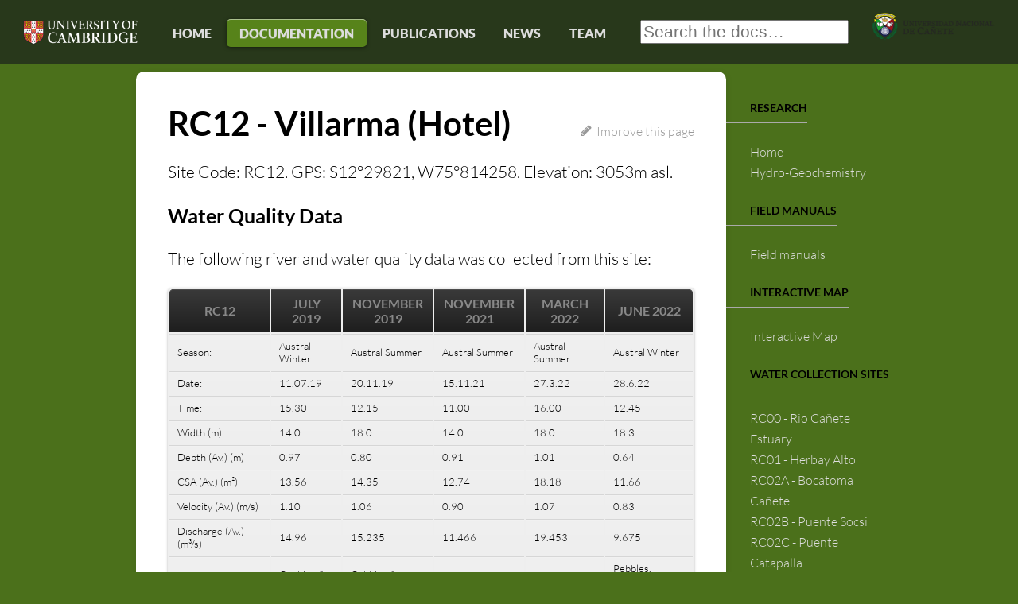

--- FILE ---
content_type: text/html; charset=utf-8
request_url: https://undc.ep.phy.cam.ac.uk/docs/RC12/
body_size: 6410
content:
<!DOCTYPE HTML>
<html lang="en-US">
<head>

  <!-- Google Tag Manager -->
  <script>(function(w,d,s,l,i){w[l]=w[l]||[];w[l].push({'gtm.start':
  new Date().getTime(),event:'gtm.js'});var f=d.getElementsByTagName(s)[0],
  j=d.createElement(s),dl=l!='dataLayer'?'&l='+l:'';j.async=true;j.src=
  'https://www.googletagmanager.com/gtm.js?id='+i+dl;f.parentNode.insertBefore(j,f);
  })(window,document,'script','dataLayer','GTM-WJT4LV2F');</script>
  <!-- End Google Tag Manager -->

  <meta charset="UTF-8">
  <meta name="viewport" content="width=device-width,initial-scale=1">
  <link type="application/atom+xml" rel="alternate" href="https://undc.ep.phy.cam.ac.uk/feed.xml" title="CavEP • Cavendish Environmental Physics" />
  <link type="application/atom+xml" rel="alternate" href="/feed/release.xml" title="Jekyll releases posts" />
  <link rel="alternate" type="application/atom+xml" title="Recent commits to Jekyll’s master branch" href="https://github.com/hvlepage/cavep-undc/commits/master.atom">
  <link rel="preload" href="/fonts/lato-v14-latin-300.woff2" as="font" type="font/woff2" crossorigin />
  <link rel="preload" href="/fonts/lato-v14-latin-700.woff2" as="font" type="font/woff2" crossorigin />
  <link rel="preload" href="/css/screen.css" as="style">
  <link rel="stylesheet" href="/css/screen.css">
  <link rel="icon" type="image/x-icon" href="/favicon.ico">
  <!-- Begin Jekyll SEO tag v2.8.0 -->
<title>RC12 - Villarma (Hotel) | CavEP • Cavendish Environmental Physics</title>
<meta name="generator" content="Jekyll v3.10.0" />
<meta property="og:title" content="RC12 - Villarma (Hotel)" />
<meta property="og:locale" content="en_US" />
<meta name="description" content="Monitoring and assessment of environmental resources" />
<meta property="og:description" content="Monitoring and assessment of environmental resources" />
<link rel="canonical" href="https://undc.ep.phy.cam.ac.uk/docs/RC12/" />
<meta property="og:url" content="https://undc.ep.phy.cam.ac.uk/docs/RC12/" />
<meta property="og:site_name" content="CavEP • Cavendish Environmental Physics" />
<meta property="og:image" content="https://undc.ep.phy.cam.ac.uk/img/logo-2x.png" />
<meta property="og:type" content="website" />
<meta name="twitter:card" content="summary_large_image" />
<meta property="twitter:image" content="https://undc.ep.phy.cam.ac.uk/img/logo-2x.png" />
<meta property="twitter:title" content="RC12 - Villarma (Hotel)" />
<script type="application/ld+json">
{"@context":"https://schema.org","@type":"WebPage","description":"Monitoring and assessment of environmental resources","headline":"RC12 - Villarma (Hotel)","image":"https://undc.ep.phy.cam.ac.uk/img/logo-2x.png","publisher":{"@type":"Organization","logo":{"@type":"ImageObject","url":"https://undc.ep.phy.cam.ac.uk/img/logo-2x.png"}},"url":"https://undc.ep.phy.cam.ac.uk/docs/RC12/"}</script>
<!-- End Jekyll SEO tag -->

  <!--[if lt IE 9]>
  <script src="/js/html5shiv.min.js"></script>
  <script src="/js/respond.min.js"></script>
  <![endif]-->
</head>


<body class="wrap">
  <!-- Google Tag Manager (noscript) -->
  <noscript><iframe src="https://www.googletagmanager.com/ns.html?id=GTM-WJT4LV2F"
  height="0" width="0" style="display:none;visibility:hidden"></iframe></noscript>
  <!-- End Google Tag Manager (noscript) -->


  <header>
  <div class="flexbox">
    <div class="center-on-mobiles">
      <h1>
        <a href="https://ep.phy.cam.ac.uk/" class="logo">
          <span class="sr-only">Jekyll</span>
          <img src="/img/cam-logo.png" width="144" height="31" alt="Cambridge Logo">
        </a>
      </h1>
    </div>
    <nav class="main-nav hide-on-mobiles">
      <ul>
  
  <li>
    <div id="menu-nav">
      <a href="/">Home</a>
    </div>
  </li>
  
  <li class="current">
    <div id="menu-nav">
      <a href="/docs/">Documentation</a>
    </div>
  </li>
  
  <li>
    <div id="menu-nav">
      <a href="/publications/">Publications</a>
    </div>
  </li>
  
  <li>
    <div id="menu-nav">
      <a href="/news/">News</a>
    </div>
  </li>
  
  <li>
    <div id="menu-nav">
      <a href="/team/">Team</a>
    </div>
  </li>
  
</ul>

    </nav>
    <div class="search hide-on-mobiles">
      <input type="text" id="docsearch-input" placeholder="Search the docs…">

    </div>
    <div class="meta hide-on-mobiles">
      <h1>
        <a href="https://www.undc.edu.pe/" class="logo">
          <span class="sr-only">Jekyll</span>
          <img src="/img/undc-logo2.png" width="156" height="50" alt="UNDC Logo">
        </a>
      </h1>
    </div>
  </div>
  <nav class="mobile-nav show-on-mobiles">
    <ul>
  
    <li>
      <a href="/">Home</a>
    </li>
  
    <li class="current">
      <a href="/docs/">Documentation</a>
    </li>
  
    <li>
      <a href="/publications/">Publications</a>
    </li>
  
    <li>
      <a href="/news/">News</a>
    </li>
  
    <li>
      <a href="/team/">Team</a>
    </li>
  
  <!-- <li>
    <a href="https://www.dropbox.com/home">Internal</a>
  </li> -->
</ul>

  </nav>
</header>


    <section class="docs">
    <div class="grid">

      <div class="docs-nav-mobile unit whole show-on-mobiles">
  <select onchange="if (this.value) window.location.href=this.value">
    <option value="">Navigate the docs…</option>
    
    <optgroup label="Research">
      
        
        <option value="/docs/">
          Home
        </option>
      
        
        <option value="">
          
        </option>
      
        
        <option value="/docs/hydro-geochemistry/">
          Hydro-Geochemistry
        </option>
      
    </optgroup>
    
    <optgroup label="Field Manuals">
      
        
        <option value="/docs/field-manuals/">
          Field manuals
        </option>
      
    </optgroup>
    
    <optgroup label="Interactive Map">
      
        
        <option value="/docs/observation-sites/">
          Interactive Map
        </option>
      
    </optgroup>
    
    <optgroup label="Water Collection Sites">
      
        
        <option value="/docs/RC00/">
          RC00 - Rio Cañete Estuary
        </option>
      
        
        <option value="/docs/RC01/">
          RC01 - Herbay Alto
        </option>
      
        
        <option value="/docs/RC02a/">
          RC02A - Bocatoma Cañete
        </option>
      
        
        <option value="/docs/RC02b/">
          RC02B - Puente Socsi
        </option>
      
        
        <option value="/docs/RC02c/">
          RC02C - Puente Catapalla
        </option>
      
        
        <option value="/docs/RC03/">
          RC03 - Llangaspalma
        </option>
      
        
        <option value="/docs/RC04/">
          RC04 - Below Huayllampi
        </option>
      
        
        <option value="/docs/RC05/">
          RC05 - Tambo
        </option>
      
        
        <option value="/docs/RC06/">
          RC06 - Below Calachota
        </option>
      
        
        <option value="/docs/RC07/">
          RC07 - Puente Auco
        </option>
      
        
        <option value="/docs/RC08/">
          RC08 - Puente Huayo
        </option>
      
        
        <option value="/docs/RC09/">
          RC09 - Below Tinco
        </option>
      
        
        <option value="/docs/RC10/">
          RC10 - Below Llapay HEP
        </option>
      
        
        <option value="/docs/RC11/">
          RC11 - Above Llapay HEP
        </option>
      
        
        <option value="/docs/RC12/">
          RC12 - Villarma (Hotel)
        </option>
      
        
        <option value="/docs/RC13/">
          RC13 - Puente Lloclla
        </option>
      
        
        <option value="/docs/RC14/">
          RC14 - Above Huancaya
        </option>
      
        
        <option value="/docs/RC15A/">
          RC15A - Puente Vilca
        </option>
      
        
        <option value="/docs/RC15B/">
          RC15B - Puente Yamomachay
        </option>
      
        
        <option value="/docs/RC15C/">
          RC15C - Baños del Inca
        </option>
      
        
        <option value="/docs/RC16/">
          RC16 - Above Tanta
        </option>
      
        
        <option value="/docs/RT01A/">
          RT01A - Lower Viñac
        </option>
      
        
        <option value="/docs/RT01B/">
          RT01B - Lower Middle Viñac (Below Viñac)
        </option>
      
        
        <option value="/docs/RT01C/">
          RT01C - Upper Middle Viñac
        </option>
      
        
        <option value="/docs/RT01D/">
          RT01D - Upper Viñac
        </option>
      
        
        <option value="/docs/RT01E/">
          RT01E - Upper Viñac (Source)
        </option>
      
        
        <option value="/docs/RT02A/">
          RT02A - Lower Lincha (Puente Huayllampi)
        </option>
      
        
        <option value="/docs/RT02B/">
          RT02B - Upper Lincha
        </option>
      
        
        <option value="/docs/RT03A/">
          RT03A - Lower Tupe (Catahuasi)
        </option>
      
        
        <option value="/docs/RT04A/">
          RT04A - Lower Allauca
        </option>
      
        
        <option value="/docs/RT04B/">
          RT04B - Upper Allauca
        </option>
      
        
        <option value="/docs/RT05A/">
          RT05A - Lower Colonia
        </option>
      
        
        <option value="/docs/RT06A/">
          RT06A - Lower Yauyos
        </option>
      
        
        <option value="/docs/RT06B/">
          RT06B - Upper Yauyos
        </option>
      
        
        <option value="/docs/RT07A/">
          RT07A - Lower Huantan
        </option>
      
        
        <option value="/docs/RT07B/">
          RT07B - Upper Huantan
        </option>
      
        
        <option value="/docs/RT08A/">
          RT08A - Lower Laraos
        </option>
      
        
        <option value="/docs/RT08B/">
          RT08B - Middle Laraos (Below Puente Union)
        </option>
      
        
        <option value="/docs/RT08C/">
          RT08C - Laraos manantial (spring)
        </option>
      
        
        <option value="/docs/RT09A/">
          RT09A1 - Lower Alis
        </option>
      
        
        <option value="/docs/RT09A2/">
          RT09A2 - Below Manantial
        </option>
      
        
        <option value="/docs/RT09AM/">
          RT09A2.M - Lower Alis (Manantial)
        </option>
      
        
        <option value="/docs/RT09B/">
          RT09B - Middle Alis (Above Puente Huancachi)
        </option>
      
        
        <option value="">
          
        </option>
      
        
        <option value="/docs/RT09Y/">
          RT09Y - Yauricocha (upper Alis valley)
        </option>
      
        
        <option value="/docs/RT09C/">
          RT09C - Upper Alis
        </option>
      
        
        <option value="/docs/RT09S1/">
          RT09S - Lower Sinhua (Alis tributary)
        </option>
      
        
        <option value="/docs/RT10A/">
          RT10A - Lower Miraflores
        </option>
      
        
        <option value="/docs/RT10B/">
          RT10B - Upper Miraflores
        </option>
      
        
        <option value="/docs/RT11A/">
          RT11A - Lower Vilca
        </option>
      
        
        <option value="/docs/RT11B/">
          RT11B - Upper Vilca
        </option>
      
    </optgroup>
    
    <optgroup label="Additional Camerones Collection Sites">
      
        
        <option value="/docs/RC02b/">
          RC02B - Puente Socsi
        </option>
      
        
        <option value="/docs/RC02c/">
          RC02C - Puente Catapalla
        </option>
      
    </optgroup>
    
    <optgroup label="Capillucas Dam Overview">
      
        
        <option value="/docs/RCane9-11/">
          RCane9-11
        </option>
      
    </optgroup>
    
  </select>
</div>


      <div class="unit four-fifths">
        <article>
          <div class="improve right hide-on-mobiles">
            <a data-proofer-ignore href="https://github.com/hvlepage/cavep-undc/edit/gh-pages/_docs/site-network/RC12.md"><i class="fa fa-pencil"></i> &nbsp;Improve this page</a>
          </div>
          <h1>RC12 - Villarma (Hotel)</h1>
          <style scoped="">
table {
  font-size: 13px;
}
</style>

<!-- <iframe width="100%" height="640" allowfullscreen style="border-style:none;" src="https://cavep-undc-hosting.netlify.com/sites/RC12/app-files/"></iframe> -->

<p>Site Code: RC12.  GPS: S12°29821, W75°814258. Elevation:
3053m asl.</p>

<h3 id="water-quality-data">Water Quality Data</h3>

<p>The following river and water quality data was collected from this site:</p>

<table>
  <thead>
    <tr>
      <th>RC12</th>
      <th>July 2019</th>
      <th>November 2019</th>
      <th>November 2021</th>
      <th>March 2022</th>
      <th>June 2022</th>
    </tr>
  </thead>
  <tbody>
    <tr>
      <td>Season:</td>
      <td>Austral Winter</td>
      <td>Austral Summer</td>
      <td>Austral Summer</td>
      <td>Austral Summer</td>
      <td>Austral Winter</td>
    </tr>
    <tr>
      <td>Date:</td>
      <td>11.07.19</td>
      <td>20.11.19</td>
      <td>15.11.21</td>
      <td>27.3.22</td>
      <td>28.6.22</td>
    </tr>
    <tr>
      <td>Time:</td>
      <td>15.30</td>
      <td>12.15</td>
      <td>11.00</td>
      <td>16.00</td>
      <td>12.45</td>
    </tr>
    <tr>
      <td>Width (m)</td>
      <td>14.0</td>
      <td>18.0</td>
      <td>14.0</td>
      <td>18.0</td>
      <td>18.3</td>
    </tr>
    <tr>
      <td>Depth (Av.) (m)</td>
      <td>0.97</td>
      <td>0.80</td>
      <td>0.91</td>
      <td>1.01</td>
      <td>0.64</td>
    </tr>
    <tr>
      <td>CSA (Av.) (m²)</td>
      <td>13.56</td>
      <td>14.35</td>
      <td>12.74</td>
      <td>18.18</td>
      <td>11.66</td>
    </tr>
    <tr>
      <td>Velocity (Av.) (m/s)</td>
      <td>1.10</td>
      <td>1.06</td>
      <td>0.90</td>
      <td>1.07</td>
      <td>0.83</td>
    </tr>
    <tr>
      <td>Discharge (Av.) (m³/s)</td>
      <td>14.96</td>
      <td>15.235</td>
      <td>11.466</td>
      <td>19.453</td>
      <td>9.675</td>
    </tr>
    <tr>
      <td>Riverbed sediment</td>
      <td>Cobbles &amp; Boulders</td>
      <td>Cobbles &amp; Boulders</td>
      <td>Mainly boulders</td>
      <td> </td>
      <td>Pebbles, cobbles &amp; boulders</td>
    </tr>
    <tr>
      <td>Temp. (Atmospheric) (°C)</td>
      <td>18</td>
      <td>24.5</td>
      <td>18</td>
      <td>14</td>
      <td>21</td>
    </tr>
    <tr>
      <td>Temp. (Water) (°C)</td>
      <td>11.48</td>
      <td>13.13</td>
      <td>12.95</td>
      <td>12.77</td>
      <td>12.00</td>
    </tr>
    <tr>
      <td>Atmospheric pressure (mbar)</td>
      <td>605</td>
      <td>708</td>
      <td> </td>
      <td>713</td>
      <td>604</td>
    </tr>
    <tr>
      <td>Dissolved oxygen (mg/l)</td>
      <td>5.07</td>
      <td>3.99</td>
      <td>6.67</td>
      <td>4.65</td>
      <td>7.37</td>
    </tr>
    <tr>
      <td>Dissolved oxygen (%)</td>
      <td>66.0</td>
      <td>64.1</td>
      <td>88.6</td>
      <td>74.9</td>
      <td>112.4</td>
    </tr>
    <tr>
      <td>pH</td>
      <td> </td>
      <td>8.67</td>
      <td>8.27</td>
      <td>8.61</td>
      <td>8.48</td>
    </tr>
    <tr>
      <td>Conductivity (µS/cm)</td>
      <td>525</td>
      <td>457</td>
      <td>602</td>
      <td>327</td>
      <td>541</td>
    </tr>
    <tr>
      <td>Total Dissolved Solids (ppm)</td>
      <td>263</td>
      <td>229</td>
      <td>301</td>
      <td>164</td>
      <td>271</td>
    </tr>
    <tr>
      <td>ORP (mV)</td>
      <td>347.1</td>
      <td>154.6</td>
      <td>166.7</td>
      <td>64.6</td>
      <td>161.7</td>
    </tr>
    <tr>
      <td>Turbidity</td>
      <td>Clear:</td>
      <td>Clear:</td>
      <td>Clear:</td>
      <td>Slightly milky: blue/green</td>
      <td>Clear: blue/grey</td>
    </tr>
    <tr>
      <td>Alkalinity (mg/l CaCO₃)</td>
      <td>167 (1.6N)</td>
      <td>-</td>
      <td>143 (1.6N)</td>
      <td>146 (1.6N)</td>
      <td>180 (1.6N)</td>
    </tr>
    <tr>
      <td>Alkalinity Tester (ppm CaCO₃)</td>
      <td>-</td>
      <td>-</td>
      <td>-</td>
      <td>133</td>
      <td>162</td>
    </tr>
  </tbody>
</table>

<h3 id="data-analysis">Data Analysis</h3>
<p>Discharge at this point along the Rio Cañete is in the range of 10-15cumecs, in other words, there is significant flow all year round at this site. The lower flow data recorded may therefore represent base flow at around 10cumecs. The rains from November to March should recharge the catchment, and raise discharge to a peak in March/April but equally sudden heavy rains in November could significantly increase the dischare ony single day. The data suggests that the rains had already arrived in the headwaters in November 2021 while in July 2019 significant rains earlier in the year were still reflected in the flow. The sample point lies just below the confluence with the Rio Alis which is major contributor to the discharge here.</p>

<p>At over 3000m asl the DO readings at RC12 are low but fall within the range to be expected. The DO levels are very similar for all sample times. Conductivity readings at this site range from 327-602 µS/cm. At the upper end, it is on the high side, but RC12 is located in the upper mid-catchment.</p>

<p>The pH readings of about 8.5 are as expected for a clean river and appropriate for most forms of aquatic life.</p>

<h3 id="site-description">Site Description</h3>
<p>Site RC12 lies in the Rio Cañete valley at 3032m asl in the arid temperate zone. It is just below the confluence with the Rio Alis at Tinco Alis. The valley at this point is narrow with a pronounced v-shaped profile and steep valley sides. River flow is year-round and fast at this point.</p>

<p>The level flood-plain lands are only cultivated to a limited extent. There is some limited pastoralism and subsistence production of maize and quinua but little else. The riverbanks and nearby fields are lined with Alders, broom (retama), tall thorn scrub and scattered Eucalyptus sp.</p>

<p>Above the narrow flood-plain valley sides are arid, supporting a xeric vegetation with increased woody shrubs and trees lining some of the more sheltered ravines. The north facing slope is rather more densely covered with shrubs and trees associated with the relictual pacific woodlands found a little higher up the valley. This site retains the typical avifauna of these elevations as outlined for sites RC10 and RC11.</p>

<p><img src="/assets/SiteDescriptions/RC12/RC12VilladeArma.jpg" alt="RC12 View upstream" />
Site RC12 - Study site location: in front of the Villa de Arma lodge, below the bridge.</p>

<p><img src="/assets/SiteDescriptions/RC12/RC12Site.jpg" alt="Site RC12 - the study site. (John Forrest)" />
Site RC12 - the study site.  (November 2019) (John Forrest)</p>

<p><img src="/assets/SiteDescriptions/RC12/RC12Viewupstream.jpg" alt="RC12 View upstream" />
Site RC12 - View upstream.  (November 2019) (John Forrest)</p>

<p><img src="/assets/SiteDescriptions/RC12/RC12Viewdownstream.jpg" alt="image" />
Site RC12 - View downstream.  (November 2019) (John Forrest)</p>



        </article>
      </div>

      <div class="unit one-fifth hide-on-mobiles">
  <aside>
    
      <h4>Research</h4>
      <ul>
        
          
          <li>
            <div id="menu-nav">
              <a href="/docs/">
                Home
              </a>
            </div>
          </li>
        
          
          <li>
            <div id="menu-nav">
              <a href="">
                
              </a>
            </div>
          </li>
        
          
          <li>
            <div id="menu-nav">
              <a href="/docs/hydro-geochemistry/">
                Hydro-Geochemistry
              </a>
            </div>
          </li>
        
      </ul>
    
      <h4>Field Manuals</h4>
      <ul>
        
          
          <li>
            <div id="menu-nav">
              <a href="/docs/field-manuals/">
                Field manuals
              </a>
            </div>
          </li>
        
      </ul>
    
      <h4>Interactive Map</h4>
      <ul>
        
          
          <li>
            <div id="menu-nav">
              <a href="/docs/observation-sites/">
                Interactive Map
              </a>
            </div>
          </li>
        
      </ul>
    
      <h4>Water Collection Sites</h4>
      <ul>
        
          
          <li>
            <div id="menu-nav">
              <a href="/docs/RC00/">
                RC00 - Rio Cañete Estuary
              </a>
            </div>
          </li>
        
          
          <li>
            <div id="menu-nav">
              <a href="/docs/RC01/">
                RC01 - Herbay Alto
              </a>
            </div>
          </li>
        
          
          <li>
            <div id="menu-nav">
              <a href="/docs/RC02a/">
                RC02A - Bocatoma Cañete
              </a>
            </div>
          </li>
        
          
          <li>
            <div id="menu-nav">
              <a href="/docs/RC02b/">
                RC02B - Puente Socsi
              </a>
            </div>
          </li>
        
          
          <li>
            <div id="menu-nav">
              <a href="/docs/RC02c/">
                RC02C - Puente Catapalla
              </a>
            </div>
          </li>
        
          
          <li>
            <div id="menu-nav">
              <a href="/docs/RC03/">
                RC03 - Llangaspalma
              </a>
            </div>
          </li>
        
          
          <li>
            <div id="menu-nav">
              <a href="/docs/RC04/">
                RC04 - Below Huayllampi
              </a>
            </div>
          </li>
        
          
          <li>
            <div id="menu-nav">
              <a href="/docs/RC05/">
                RC05 - Tambo
              </a>
            </div>
          </li>
        
          
          <li>
            <div id="menu-nav">
              <a href="/docs/RC06/">
                RC06 - Below Calachota
              </a>
            </div>
          </li>
        
          
          <li>
            <div id="menu-nav">
              <a href="/docs/RC07/">
                RC07 - Puente Auco
              </a>
            </div>
          </li>
        
          
          <li>
            <div id="menu-nav">
              <a href="/docs/RC08/">
                RC08 - Puente Huayo
              </a>
            </div>
          </li>
        
          
          <li>
            <div id="menu-nav">
              <a href="/docs/RC09/">
                RC09 - Below Tinco
              </a>
            </div>
          </li>
        
          
          <li>
            <div id="menu-nav">
              <a href="/docs/RC10/">
                RC10 - Below Llapay HEP
              </a>
            </div>
          </li>
        
          
          <li>
            <div id="menu-nav">
              <a href="/docs/RC11/">
                RC11 - Above Llapay HEP
              </a>
            </div>
          </li>
        
          
          <li class="current">
            <div id="menu-nav">
              <a href="/docs/RC12/">
                RC12 - Villarma (Hotel)
              </a>
            </div>
          </li>
        
          
          <li>
            <div id="menu-nav">
              <a href="/docs/RC13/">
                RC13 - Puente Lloclla
              </a>
            </div>
          </li>
        
          
          <li>
            <div id="menu-nav">
              <a href="/docs/RC14/">
                RC14 - Above Huancaya
              </a>
            </div>
          </li>
        
          
          <li>
            <div id="menu-nav">
              <a href="/docs/RC15A/">
                RC15A - Puente Vilca
              </a>
            </div>
          </li>
        
          
          <li>
            <div id="menu-nav">
              <a href="/docs/RC15B/">
                RC15B - Puente Yamomachay
              </a>
            </div>
          </li>
        
          
          <li>
            <div id="menu-nav">
              <a href="/docs/RC15C/">
                RC15C - Baños del Inca
              </a>
            </div>
          </li>
        
          
          <li>
            <div id="menu-nav">
              <a href="/docs/RC16/">
                RC16 - Above Tanta
              </a>
            </div>
          </li>
        
          
          <li>
            <div id="menu-nav">
              <a href="/docs/RT01A/">
                RT01A - Lower Viñac
              </a>
            </div>
          </li>
        
          
          <li>
            <div id="menu-nav">
              <a href="/docs/RT01B/">
                RT01B - Lower Middle Viñac (Below Viñac)
              </a>
            </div>
          </li>
        
          
          <li>
            <div id="menu-nav">
              <a href="/docs/RT01C/">
                RT01C - Upper Middle Viñac
              </a>
            </div>
          </li>
        
          
          <li>
            <div id="menu-nav">
              <a href="/docs/RT01D/">
                RT01D - Upper Viñac
              </a>
            </div>
          </li>
        
          
          <li>
            <div id="menu-nav">
              <a href="/docs/RT01E/">
                RT01E - Upper Viñac (Source)
              </a>
            </div>
          </li>
        
          
          <li>
            <div id="menu-nav">
              <a href="/docs/RT02A/">
                RT02A - Lower Lincha (Puente Huayllampi)
              </a>
            </div>
          </li>
        
          
          <li>
            <div id="menu-nav">
              <a href="/docs/RT02B/">
                RT02B - Upper Lincha
              </a>
            </div>
          </li>
        
          
          <li>
            <div id="menu-nav">
              <a href="/docs/RT03A/">
                RT03A - Lower Tupe (Catahuasi)
              </a>
            </div>
          </li>
        
          
          <li>
            <div id="menu-nav">
              <a href="/docs/RT04A/">
                RT04A - Lower Allauca
              </a>
            </div>
          </li>
        
          
          <li>
            <div id="menu-nav">
              <a href="/docs/RT04B/">
                RT04B - Upper Allauca
              </a>
            </div>
          </li>
        
          
          <li>
            <div id="menu-nav">
              <a href="/docs/RT05A/">
                RT05A - Lower Colonia
              </a>
            </div>
          </li>
        
          
          <li>
            <div id="menu-nav">
              <a href="/docs/RT06A/">
                RT06A - Lower Yauyos
              </a>
            </div>
          </li>
        
          
          <li>
            <div id="menu-nav">
              <a href="/docs/RT06B/">
                RT06B - Upper Yauyos
              </a>
            </div>
          </li>
        
          
          <li>
            <div id="menu-nav">
              <a href="/docs/RT07A/">
                RT07A - Lower Huantan
              </a>
            </div>
          </li>
        
          
          <li>
            <div id="menu-nav">
              <a href="/docs/RT07B/">
                RT07B - Upper Huantan
              </a>
            </div>
          </li>
        
          
          <li>
            <div id="menu-nav">
              <a href="/docs/RT08A/">
                RT08A - Lower Laraos
              </a>
            </div>
          </li>
        
          
          <li>
            <div id="menu-nav">
              <a href="/docs/RT08B/">
                RT08B - Middle Laraos (Below Puente Union)
              </a>
            </div>
          </li>
        
          
          <li>
            <div id="menu-nav">
              <a href="/docs/RT08C/">
                RT08C - Laraos manantial (spring)
              </a>
            </div>
          </li>
        
          
          <li>
            <div id="menu-nav">
              <a href="/docs/RT09A/">
                RT09A1 - Lower Alis
              </a>
            </div>
          </li>
        
          
          <li>
            <div id="menu-nav">
              <a href="/docs/RT09A2/">
                RT09A2 - Below Manantial
              </a>
            </div>
          </li>
        
          
          <li>
            <div id="menu-nav">
              <a href="/docs/RT09AM/">
                RT09A2.M - Lower Alis (Manantial)
              </a>
            </div>
          </li>
        
          
          <li>
            <div id="menu-nav">
              <a href="/docs/RT09B/">
                RT09B - Middle Alis (Above Puente Huancachi)
              </a>
            </div>
          </li>
        
          
          <li>
            <div id="menu-nav">
              <a href="">
                
              </a>
            </div>
          </li>
        
          
          <li>
            <div id="menu-nav">
              <a href="/docs/RT09Y/">
                RT09Y - Yauricocha (upper Alis valley)
              </a>
            </div>
          </li>
        
          
          <li>
            <div id="menu-nav">
              <a href="/docs/RT09C/">
                RT09C - Upper Alis
              </a>
            </div>
          </li>
        
          
          <li>
            <div id="menu-nav">
              <a href="/docs/RT09S1/">
                RT09S - Lower Sinhua (Alis tributary)
              </a>
            </div>
          </li>
        
          
          <li>
            <div id="menu-nav">
              <a href="/docs/RT10A/">
                RT10A - Lower Miraflores
              </a>
            </div>
          </li>
        
          
          <li>
            <div id="menu-nav">
              <a href="/docs/RT10B/">
                RT10B - Upper Miraflores
              </a>
            </div>
          </li>
        
          
          <li>
            <div id="menu-nav">
              <a href="/docs/RT11A/">
                RT11A - Lower Vilca
              </a>
            </div>
          </li>
        
          
          <li>
            <div id="menu-nav">
              <a href="/docs/RT11B/">
                RT11B - Upper Vilca
              </a>
            </div>
          </li>
        
      </ul>
    
      <h4>Additional Camerones Collection Sites</h4>
      <ul>
        
          
          <li>
            <div id="menu-nav">
              <a href="/docs/RC02b/">
                RC02B - Puente Socsi
              </a>
            </div>
          </li>
        
          
          <li>
            <div id="menu-nav">
              <a href="/docs/RC02c/">
                RC02C - Puente Catapalla
              </a>
            </div>
          </li>
        
      </ul>
    
      <h4>Capillucas Dam Overview</h4>
      <ul>
        
          
          <li>
            <div id="menu-nav">
              <a href="/docs/RCane9-11/">
                RCane9-11
              </a>
            </div>
          </li>
        
      </ul>
    
  </aside>
</div>


      <div class="clear"></div>

    </div>
  </section>


  <footer>
  <div class="grid">
    <div class="unit one-third center-on-mobiles">
      <p>The CavEP online platform is lovingly maintained our <a href="/team/">team of researchers</a>. </p>
      <p>The contents of this website are <br />&copy;&nbsp;2025 under the terms of the <br /><a href="/license/">CC&nbsp;BY-SA&nbsp;4.0&nbsp;License</a>.</p>
    </div>
    <div class="unit two-thirds align-right center-on-mobiles">
      <p>
        CavEP is a project lead by the<br/><br/>
        <a href="https://cam.ac.uk">
          <img src="/img/cam-logo.png" width="200" alt="Univesity of Cambridge">
        </a>
       </p>
    </div>
<!--     <div class="unit two-thirds align-right center-on-mobiles">
      <p>
          Proudly hosted by
          <a href="https://github.com">
            <img src="/img/footer-logo.png" width="80" alt="GitHub • Social coding">
          </a>
        </p>
    </div> -->
  </div>
</footer>

  <script>
  var anchorForId = function (id) {
    var anchor = document.createElement("a");
    anchor.className = "header-link";
    anchor.href      = "#" + id;
    anchor.innerHTML = "<span class=\"sr-only\">Permalink</span><i class=\"fa fa-link\"></i>";
    anchor.title = "Permalink";
    return anchor;
  };

  var linkifyAnchors = function (level, containingElement) {
    var headers = containingElement.getElementsByTagName("h" + level);
    for (var h = 0; h < headers.length; h++) {
      var header = headers[h];

      if (typeof header.id !== "undefined" && header.id !== "") {
        header.appendChild(anchorForId(header.id));
      }
    }
  };

  document.onreadystatechange = function () {
    if (this.readyState === "complete") {
      var contentBlock = document.getElementsByClassName("docs")[0] || document.getElementsByClassName("news")[0];
      if (!contentBlock) {
        return;
      }
      for (var level = 1; level <= 6; level++) {
        linkifyAnchors(level, contentBlock);
      }
    }
  };
</script>

  
</body>
</html>


--- FILE ---
content_type: text/css; charset=utf-8
request_url: https://undc.ep.phy.cam.ac.uk/css/screen.css
body_size: 12816
content:
/*! normalize.css v7.0.0 | MIT License | github.com/necolas/normalize.css */html{line-height:1.15;-ms-text-size-adjust:100%;-webkit-text-size-adjust:100%}body{margin:0}article,aside,footer,header,nav,section{display:block}h1{font-size:2em;margin:0.67em 0}figcaption,figure,main{display:block}figure{margin:1em 40px}hr{box-sizing:content-box;height:0;overflow:visible}pre{font-family:monospace, monospace;font-size:1em}a{background-color:transparent;-webkit-text-decoration-skip:objects}abbr[title]{border-bottom:none;text-decoration:underline;text-decoration:underline dotted}b,strong{font-weight:inherit}b,strong{font-weight:bolder}code,kbd,samp{font-family:monospace, monospace;font-size:1em}dfn{font-style:italic}mark{background-color:#ffffff;color:#000}small{font-size:80%}sub,sup{font-size:75%;line-height:0;position:relative;vertical-align:baseline}sub{bottom:-0.25em}sup{top:-0.5em}audio,video{display:inline-block}audio:not([controls]){display:none;height:0}img{border-style:none}svg:not(:root){overflow:hidden}button,input,optgroup,select,textarea{font-family:sans-serif;font-size:100%;line-height:1.15;margin:0}button,input{overflow:visible}button,select{text-transform:none}button,html [type="button"],[type="reset"],[type="submit"]{-webkit-appearance:button}button::-moz-focus-inner,[type="button"]::-moz-focus-inner,[type="reset"]::-moz-focus-inner,[type="submit"]::-moz-focus-inner{border-style:none;padding:0}button:-moz-focusring,[type="button"]:-moz-focusring,[type="reset"]:-moz-focusring,[type="submit"]:-moz-focusring{outline:1px dotted ButtonText}fieldset{padding:0.35em 0.75em 0.625em}legend{box-sizing:border-box;color:inherit;display:table;max-width:100%;padding:0;white-space:normal}progress{display:inline-block;vertical-align:baseline}textarea{overflow:auto}[type="checkbox"],[type="radio"]{box-sizing:border-box;padding:0}[type="number"]::-webkit-inner-spin-button,[type="number"]::-webkit-outer-spin-button{height:auto}[type="search"]{-webkit-appearance:textfield;outline-offset:-2px}[type="search"]::-webkit-search-cancel-button,[type="search"]::-webkit-search-decoration{-webkit-appearance:none}::-webkit-file-upload-button{-webkit-appearance:button;font:inherit}details,menu{display:block}summary{display:list-item}canvas{display:inline-block}template{display:none}[hidden]{display:none}.grid,.unit{-webkit-box-sizing:border-box;-moz-box-sizing:border-box;box-sizing:border-box}.grid{display:block;clear:both}.grid .unit{float:left;width:100%;padding:10px}.grid .unit:first-child{padding-left:20px}.grid .unit:last-child{padding-right:20px}.unit .unit:first-child{padding-left:0}.unit .unit:last-child{padding-right:0}.unit .grid:first-child>.unit{padding-top:0}.unit .grid:last-child>.unit{padding-bottom:0}.no-gutters .unit,.unit.no-gutters{padding:0 !important}.wrap .grid,.grid.wrap{max-width:978px;margin:0 auto}.grid .whole,.grid .w-1-1{width:100%}.grid .half,.grid .w-1-2{width:50%}.grid .one-third,.grid .w-1-3{width:33.3332%}.grid .two-thirds,.grid .w-2-3{width:66.6665%}.grid .one-quarter,.grid .one-fourth,.grid .w-1-4{width:25%}.grid .three-quarters,.grid .three-fourths,.grid .w-3-4{width:75%}.grid .one-fifth,.grid .w-1-5{width:20%}.grid .two-fifths,.grid .w-2-5{width:40%}.grid .three-fifths,.grid .w-3-5{width:60%}.grid .four-fifths,.grid .w-4-5{width:80%}.grid .golden-small,.grid .w-g-s{width:38.2716%}.grid .golden-large,.grid .w-g-l{width:61.7283%}.grid{*zoom:1}.grid:before,.grid:after{display:table;content:"";line-height:0}.grid:after{clear:both}.align-center{text-align:center}.align-left{text-align:left}.align-right{text-align:right}.pull-left{float:left}.pull-right{float:right}.unit img{max-width:100%;height:auto}@media screen and (max-width: 568px){.grid:not(.no-stacking-on-mobiles)>.unit{width:100% !important;padding-left:20px;padding-right:20px}.unit .grid .unit{padding-left:0px;padding-right:0px}.center-on-mobiles{text-align:center !important}.hide-on-mobiles{display:none !important}}@media screen and (min-width: 1180px){.wider .grid,.grid.wider{max-width:1180px;margin:0 auto}}.highlight .hll{background-color:#ffc}.highlight .c{color:#999;font-style:italic}.highlight .err{color:#ffffff}.highlight .g{color:#ffffff}.highlight .k{color:#f0e68c}.highlight .l{color:#ffffff}.highlight .n{color:#ffffff}.highlight .o{color:#ffffff}.highlight .x{color:#ffffff}.highlight .p{color:#98b9ef}.highlight .cm{color:#87ceeb}.highlight .cp{color:#cd5c5c}.highlight .c1{color:#87ceeb}.highlight .cs{color:#87ceeb}.highlight .gd{color:#ce342c}.highlight .ge{color:#c000c0;text-decoration:underline}.highlight .gr{color:#c0c0c0;font-weight:bold;background-color:#c00000}.highlight .gh{color:#cd5c5c}.highlight .gi{color:#27b42c}.highlight span.go{color:#add8e6;font-weight:bold;background-color:#4d4d4d}.highlight .gp{color:#ffffff}.highlight .gs{color:#ffffff}.highlight .gu{color:#cd5c5c}.highlight .gt{color:#c0c0c0;font-weight:bold;background-color:#c00000}.highlight .kc{color:#f0e68c}.highlight .kd{color:#f0e68c}.highlight .kn{color:#f0e68c}.highlight .kp{color:#f0e68c}.highlight .kr{color:#f0e68c}.highlight .kt{color:#bdb76b}.highlight .ld{color:#ffffff}.highlight .m{color:#ffffff}.highlight .s{color:#ffffff}.highlight .na{color:#ffffff}.highlight .nb{color:#ffffff}.highlight .nc{color:#ffffff}.highlight .no{color:#ffa0a0}.highlight .nd{color:#ffffff}.highlight .ni{color:#ffdead}.highlight .ne{color:#ffffff}.highlight .nf{color:#ffffff}.highlight .nl{color:#ffffff}.highlight .nn{color:#ffffff}.highlight .nx{color:#ffffff}.highlight .py{color:#ffffff}.highlight .nt{color:#f0e68c}.highlight .nv{color:#88d472}.highlight .ow{color:#ffffff}.highlight .w{color:#ffffff}.highlight .mf{color:#ffffff}.highlight .mh{color:#ffffff}.highlight .mi{color:#ffffff}.highlight .mo{color:#ffffff}.highlight .sb{color:#ffffff}.highlight .sc{color:#ffffff}.highlight .sd{color:#ffffff}.highlight .s2{color:#ffffff}.highlight .se{color:#ffffff}.highlight .sh{color:#ffffff}.highlight .si{color:#ffffff}.highlight .sx{color:#ffffff}.highlight .sr{color:#ffffff}.highlight .s1{color:#ffffff}.highlight .ss{color:#ffffff}.highlight .bp{color:#ffffff}.highlight .vc{color:#98fb98}.highlight .vg{color:#98fb98}.highlight .vi{color:#98fb98}.highlight .il{color:#ffffff}.highlight .bash .nv{user-select:none}@font-face{font-family:'FontAwesome';src:url("../fonts/FontAwesome.eot?9h6hxj");src:url("../fonts/FontAwesome.eot?9h6hxj#iefix") format("embedded-opentype"),url("../fonts/FontAwesome.woff?9h6hxj") format("woff"),url("../fonts/FontAwesome.ttf?9h6hxj") format("truetype"),url("../fonts/FontAwesome.svg?9h6hxj#FontAwesome") format("svg");font-weight:normal;font-style:normal}.fa{display:inline-block;font:normal normal normal 14px/1 FontAwesome;font-size:inherit;text-rendering:auto;-webkit-font-smoothing:antialiased;-moz-osx-font-smoothing:grayscale}.fa-link:before{content:"\f0c1"}.fa-pencil:before{content:"\f040"}@font-face{font-family:'Lato';font-style:normal;font-weight:300;src:local("Lato Light"),local("Lato-Light"),url("../fonts/lato-v14-latin-300.woff2") format("woff2"),url("../fonts/lato-v14-latin-300.woff") format("woff");font-display:swap}@font-face{font-family:'Lato';font-style:italic;font-weight:300;src:local("Lato Light Italic"),local("Lato-LightItalic"),url("../fonts/lato-v14-latin-300italic.woff2") format("woff2"),url("../fonts/lato-v14-latin-300italic.woff") format("woff");font-display:swap}@font-face{font-family:'Lato';font-style:normal;font-weight:400;src:local("Lato Regular"),local("Lato-Regular"),url("../fonts/lato-v14-latin-regular.woff2") format("woff2"),url("../fonts/lato-v14-latin-regular.woff") format("woff");font-display:swap}@font-face{font-family:'Lato';font-style:italic;font-weight:400;src:local("Lato Italic"),local("Lato-Italic"),url("../fonts/lato-v14-latin-italic.woff2") format("woff2"),url("../fonts/lato-v14-latin-italic.woff") format("woff");font-display:swap}@font-face{font-family:'Lato';font-style:normal;font-weight:700;src:local("Lato Bold"),local("Lato-Bold"),url("../fonts/lato-v14-latin-700.woff2") format("woff2"),url("../fonts/lato-v14-latin-700.woff") format("woff");font-display:swap}@font-face{font-family:'Lato';font-style:italic;font-weight:700;src:local("Lato Bold Italic"),local("Lato-BoldItalic"),url("../fonts/lato-v14-latin-700italic.woff2") format("woff2"),url("../fonts/lato-v14-latin-700italic.woff") format("woff");font-display:swap}@font-face{font-family:'Lato';font-style:normal;font-weight:900;src:local("Lato Black"),local("Lato-Black"),url("../fonts/lato-v14-latin-900.woff2") format("woff2"),url("../fonts/lato-v14-latin-900.woff") format("woff");font-display:swap}@font-face{font-family:'Lato';font-style:italic;font-weight:900;src:local("Lato Black Italic"),local("Lato-BlackItalic"),url("../fonts/lato-v14-latin-900italic.woff2") format("woff2"),url("../fonts/lato-v14-latin-900italic.woff") format("woff");font-display:swap}.searchbox{display:inline-block;position:relative;width:200px;height:32px !important;padding-top:1px;white-space:nowrap;box-sizing:border-box;visibility:visible !important}.searchbox .algolia-autocomplete{display:block;width:100%;height:100%}.searchbox__wrapper{width:100%;height:100%;z-index:999;position:relative}.searchbox__input{display:inline-block;box-sizing:border-box;transition:box-shadow 0.4s ease, background 0.4s ease;border:0;border-radius:16px;box-shadow:inset 0 0 0 1px #cccccc;background:#ffffff !important;padding:0;padding-right:26px;padding-left:32px;width:100%;height:100%;vertical-align:middle;white-space:normal;font-size:12px;appearance:none}.searchbox__input::-webkit-search-decoration,.searchbox__input::-webkit-search-cancel-button,.searchbox__input::-webkit-search-results-button,.searchbox__input::-webkit-search-results-decoration{display:none}.searchbox__input:hover{box-shadow:inset 0 0 0 1px #b3b3b3}.searchbox__input:focus,.searchbox__input:active{outline:0;box-shadow:inset 0 0 0 1px #aaaaaa;background:#ffffff}.searchbox__input::placeholder{color:#aaaaaa}.searchbox__submit{position:absolute;top:0;margin:0;border:0;border-radius:16px 0 0 16px;background-color:rgba(69,142,225,0);padding:0;width:32px;height:100%;vertical-align:middle;text-align:center;font-size:inherit;user-select:none;right:inherit;left:0}.searchbox__submit::before{display:inline-block;margin-right:-4px;height:100%;vertical-align:middle;content:''}.searchbox__submit:hover,.searchbox__submit:active{cursor:pointer}.searchbox__submit:focus{outline:0}.searchbox__submit svg{width:14px;height:14px;vertical-align:middle;fill:#6d7e96}.searchbox__reset{display:block;position:absolute;top:8px;right:8px;margin:0;border:0;background:none;cursor:pointer;padding:0;font-size:inherit;user-select:none;fill:rgba(0,0,0,0.5)}.searchbox__reset.hide{display:none}.searchbox__reset:focus{outline:0}.searchbox__reset svg{display:block;margin:4px;width:8px;height:8px}.searchbox__input:valid ~ .searchbox__reset{display:block;animation-name:sbx-reset-in;animation-duration:0.15s}@keyframes sbx-reset-in{0%{transform:translate3d(-20%, 0, 0);opacity:0}100%{transform:none;opacity:1}}.algolia-autocomplete.algolia-autocomplete-right .ds-dropdown-menu{right:0 !important;left:inherit !important}.algolia-autocomplete.algolia-autocomplete-right .ds-dropdown-menu:before{right:48px}.algolia-autocomplete.algolia-autocomplete-left .ds-dropdown-menu{left:0 !important;right:inherit !important}.algolia-autocomplete.algolia-autocomplete-left .ds-dropdown-menu:before{left:48px}.algolia-autocomplete .ds-dropdown-menu{position:relative;top:-6px;border-radius:4px;margin:6px 0 0;padding:0;text-align:left;height:auto;position:relative;background:transparent;border:none;z-index:999;max-width:600px;min-width:500px;box-shadow:0 1px 0 0 rgba(0,0,0,0.2),0 2px 3px 0 rgba(0,0,0,0.1)}.algolia-autocomplete .ds-dropdown-menu:before{display:block;position:absolute;content:'';width:14px;height:14px;background:#fff;z-index:1000;top:-7px;border-top:1px solid #d9d9d9;border-right:1px solid #d9d9d9;transform:rotate(-45deg);border-radius:2px}.algolia-autocomplete .ds-dropdown-menu .ds-suggestions{position:relative;z-index:1000;margin-top:8px}.algolia-autocomplete .ds-dropdown-menu .ds-suggestions a:hover{text-decoration:none}.algolia-autocomplete .ds-dropdown-menu .ds-suggestion{cursor:pointer}.algolia-autocomplete .ds-dropdown-menu .ds-suggestion.ds-cursor .algolia-docsearch-suggestion.suggestion-layout-simple{background-color:rgba(69,142,225,0.05)}.algolia-autocomplete .ds-dropdown-menu .ds-suggestion.ds-cursor .algolia-docsearch-suggestion:not(.suggestion-layout-simple) .algolia-docsearch-suggestion--content{background-color:rgba(69,142,225,0.05)}.algolia-autocomplete .ds-dropdown-menu [class^='ds-dataset-']{position:relative;border:solid 1px #d9d9d9;background:#fff;border-radius:4px;overflow:auto;padding:0 8px 8px}.algolia-autocomplete .ds-dropdown-menu *{box-sizing:border-box}.algolia-autocomplete .algolia-docsearch-suggestion{display:block;position:relative;padding:0 8px;background:#fff;color:#02060c;overflow:hidden}.algolia-autocomplete .algolia-docsearch-suggestion--highlight{color:#174d8c;background:rgba(143,187,237,0.1);padding:0.1em 0.05em}.algolia-autocomplete .algolia-docsearch-suggestion--category-header .algolia-docsearch-suggestion--category-header-lvl0 .algolia-docsearch-suggestion--highlight,.algolia-autocomplete .algolia-docsearch-suggestion--category-header .algolia-docsearch-suggestion--category-header-lvl1 .algolia-docsearch-suggestion--highlight{padding:0 0 1px;background:inherit;box-shadow:inset 0 -2px 0 0 rgba(69,142,225,0.8);color:inherit}.algolia-autocomplete .algolia-docsearch-suggestion--text .algolia-docsearch-suggestion--highlight{padding:0 0 1px;background:inherit;box-shadow:inset 0 -2px 0 0 rgba(69,142,225,0.8);color:inherit}.algolia-autocomplete .algolia-docsearch-suggestion--content{display:block;float:right;width:70%;position:relative;padding:5.33333px 0 5.33333px 10.66667px;cursor:pointer}.algolia-autocomplete .algolia-docsearch-suggestion--content:before{content:'';position:absolute;display:block;top:0;height:100%;width:1px;background:#ddd;left:-1px}.algolia-autocomplete .algolia-docsearch-suggestion--category-header{position:relative;border-bottom:1px solid #ddd;display:none;margin-top:8px;padding:4px 0;font-size:1em;color:#33363d}.algolia-autocomplete .algolia-docsearch-suggestion--wrapper{width:100%;float:left;padding:8px 0 0 0}.algolia-autocomplete .algolia-docsearch-suggestion--subcategory-column{float:left;width:30%;padding-left:0;text-align:right;position:relative;padding:5.33333px 10.66667px;color:#a4a7ae;font-size:0.9em;word-wrap:break-word}.algolia-autocomplete .algolia-docsearch-suggestion--subcategory-column:before{content:'';position:absolute;display:block;top:0;height:100%;width:1px;background:#ddd;right:0}.algolia-autocomplete .algolia-docsearch-suggestion--subcategory-inline{display:none}.algolia-autocomplete .algolia-docsearch-suggestion--title{margin-bottom:4px;color:#02060c;font-size:0.9em;font-weight:bold}.algolia-autocomplete .algolia-docsearch-suggestion--text{display:block;line-height:1.2em;font-size:0.85em;color:#63676d}.algolia-autocomplete .algolia-docsearch-suggestion--no-results{width:100%;padding:8px 0;text-align:center;font-size:1.2em}.algolia-autocomplete .algolia-docsearch-suggestion--no-results::before{display:none}.algolia-autocomplete .algolia-docsearch-suggestion code{padding:1px 5px;font-size:90%;border:none;color:#222222;background-color:#ebebeb;border-radius:3px;font-family:Menlo, Monaco, Consolas, 'Courier New', monospace}.algolia-autocomplete .algolia-docsearch-suggestion code .algolia-docsearch-suggestion--highlight{background:none}.algolia-autocomplete .algolia-docsearch-suggestion.algolia-docsearch-suggestion__main .algolia-docsearch-suggestion--category-header{display:block}.algolia-autocomplete .algolia-docsearch-suggestion.algolia-docsearch-suggestion__secondary{display:block}@media all and (min-width: 768px){.algolia-autocomplete .algolia-docsearch-suggestion .algolia-docsearch-suggestion--subcategory-column{display:block}}@media all and (max-width: 768px){.algolia-autocomplete .algolia-docsearch-suggestion .algolia-docsearch-suggestion--subcategory-column{display:inline-block;width:auto;text-align:left;float:left;padding:0;color:#02060c;font-size:0.9em;font-weight:bold;text-align:left;opacity:0.5}.algolia-autocomplete .algolia-docsearch-suggestion .algolia-docsearch-suggestion--subcategory-column:before{display:none}.algolia-autocomplete .algolia-docsearch-suggestion .algolia-docsearch-suggestion--subcategory-column:after{content:'|'}.algolia-autocomplete .algolia-docsearch-suggestion .algolia-docsearch-suggestion--content{display:inline-block;width:auto;text-align:left;float:left;padding:0}.algolia-autocomplete .algolia-docsearch-suggestion .algolia-docsearch-suggestion--content:before{display:none}}.algolia-autocomplete .suggestion-layout-simple.algolia-docsearch-suggestion{border-bottom:solid 1px #eee;padding:8px;margin:0}.algolia-autocomplete .suggestion-layout-simple .algolia-docsearch-suggestion--content{width:100%;padding:0}.algolia-autocomplete .suggestion-layout-simple .algolia-docsearch-suggestion--content::before{display:none}.algolia-autocomplete .suggestion-layout-simple .algolia-docsearch-suggestion--category-header{margin:0;padding:0;display:block;width:100%;border:none}.algolia-autocomplete .suggestion-layout-simple .algolia-docsearch-suggestion--category-header-lvl0{opacity:0.6;font-size:0.85em}.algolia-autocomplete .suggestion-layout-simple .algolia-docsearch-suggestion--category-header-lvl1{opacity:0.6;font-size:0.85em}.algolia-autocomplete .suggestion-layout-simple .algolia-docsearch-suggestion--category-header-lvl1::before{background-image:url('data:image/svg+xml;utf8,<svg width="10" height="10" viewBox="0 0 20 38" xmlns="http://www.w3.org/2000/svg"><path d="M1.49 4.31l14 16.126.002-2.624-14 16.074-1.314 1.51 3.017 2.626 1.313-1.508 14-16.075 1.142-1.313-1.14-1.313-14-16.125L3.2.18.18 2.8l1.31 1.51z" fill-rule="evenodd" fill="%231D3657" /></svg>');content:'';width:10px;height:10px;display:inline-block}.algolia-autocomplete .suggestion-layout-simple .algolia-docsearch-suggestion--wrapper{width:100%;float:left;margin:0;padding:0}.algolia-autocomplete .suggestion-layout-simple .algolia-docsearch-suggestion--duplicate-content,.algolia-autocomplete .suggestion-layout-simple .algolia-docsearch-suggestion--subcategory-inline{display:none !important}.algolia-autocomplete .suggestion-layout-simple .algolia-docsearch-suggestion--title{margin:0;color:#458ee1;font-size:0.9em;font-weight:normal}.algolia-autocomplete .suggestion-layout-simple .algolia-docsearch-suggestion--title::before{content:'#';font-weight:bold;color:#458ee1;display:inline-block}.algolia-autocomplete .suggestion-layout-simple .algolia-docsearch-suggestion--text{margin:4px 0 0;display:block;line-height:1.4em;padding:5.33333px 8px;background:#f8f8f8;font-size:0.85em;opacity:0.8}.algolia-autocomplete .suggestion-layout-simple .algolia-docsearch-suggestion--text .algolia-docsearch-suggestion--highlight{color:#3f4145;font-weight:bold;box-shadow:none}.algolia-autocomplete .algolia-docsearch-footer{width:134px;height:20px;z-index:2000;margin-top:10.66667px;float:right;font-size:0;line-height:0}.algolia-autocomplete .algolia-docsearch-footer--logo{background-image:url("data:image/svg+xml,%3Csvg width='168' height='24' xmlns='http://www.w3.org/2000/svg'%3E%3Cg fill='none' fill-rule='evenodd'%3E%3Cpath d='M78.988.938h16.594a2.968 2.968 0 0 1 2.966 2.966V20.5a2.967 2.967 0 0 1-2.966 2.964H78.988a2.967 2.967 0 0 1-2.966-2.964V3.897A2.961 2.961 0 0 1 78.988.938zm41.937 17.866c-4.386.02-4.386-3.54-4.386-4.106l-.007-13.336 2.675-.424v13.254c0 .322 0 2.358 1.718 2.364v2.248zm-10.846-2.18c.821 0 1.43-.047 1.855-.129v-2.719a6.334 6.334 0 0 0-1.574-.199c-.295 0-.596.021-.897.069a2.699 2.699 0 0 0-.814.24c-.24.116-.439.28-.582.491-.15.212-.219.335-.219.656 0 .628.219.991.616 1.23s.938.362 1.615.362zm-.233-9.7c.883 0 1.629.109 2.231.328.602.218 1.088.525 1.444.915.363.396.609.922.76 1.483.157.56.232 1.175.232 1.85v6.874c-.41.089-1.034.19-1.868.314-.834.123-1.772.185-2.813.185-.69 0-1.327-.069-1.895-.198a4.001 4.001 0 0 1-1.471-.636 3.085 3.085 0 0 1-.951-1.134c-.226-.465-.343-1.12-.343-1.803 0-.656.13-1.073.384-1.525.26-.45.608-.819 1.047-1.106.445-.287.95-.492 1.532-.615a8.8 8.8 0 0 1 1.82-.185 8.404 8.404 0 0 1 1.972.24v-.438c0-.307-.035-.6-.11-.874a1.88 1.88 0 0 0-.384-.73 1.784 1.784 0 0 0-.724-.493 3.164 3.164 0 0 0-1.143-.205c-.616 0-1.177.075-1.69.164a7.735 7.735 0 0 0-1.26.307l-.321-2.192c.335-.117.834-.233 1.478-.349a10.98 10.98 0 0 1 2.073-.178zm52.842 9.626c.822 0 1.43-.048 1.854-.13V13.7a6.347 6.347 0 0 0-1.574-.199c-.294 0-.595.021-.896.069a2.7 2.7 0 0 0-.814.24 1.46 1.46 0 0 0-.582.491c-.15.212-.218.335-.218.656 0 .628.218.991.615 1.23.404.245.938.362 1.615.362zm-.226-9.694c.883 0 1.629.108 2.231.327.602.219 1.088.526 1.444.915.355.39.609.923.759 1.483.158.56.233 1.175.233 1.852v6.873c-.41.088-1.034.19-1.868.314-.834.123-1.772.184-2.813.184-.69 0-1.327-.068-1.895-.198a4.001 4.001 0 0 1-1.471-.635 3.085 3.085 0 0 1-.951-1.134c-.226-.465-.343-1.12-.343-1.804 0-.656.13-1.073.384-1.524.26-.45.608-.82 1.047-1.107.445-.286.95-.491 1.532-.614a8.803 8.803 0 0 1 2.751-.13c.329.034.671.096 1.04.185v-.437a3.3 3.3 0 0 0-.109-.875 1.873 1.873 0 0 0-.384-.731 1.784 1.784 0 0 0-.724-.492 3.165 3.165 0 0 0-1.143-.205c-.616 0-1.177.075-1.69.164-.514.089-.938.191-1.26.307l-.321-2.193c.335-.116.834-.232 1.478-.348a11.633 11.633 0 0 1 2.073-.177zm-8.034-1.271a1.626 1.626 0 0 1-1.628-1.62c0-.895.725-1.62 1.628-1.62.904 0 1.63.725 1.63 1.62 0 .895-.733 1.62-1.63 1.62zm1.348 13.22h-2.689V7.27l2.69-.423v11.956zm-4.714 0c-4.386.02-4.386-3.54-4.386-4.107l-.008-13.336 2.676-.424v13.254c0 .322 0 2.358 1.718 2.364v2.248zm-8.698-5.903c0-1.156-.253-2.119-.746-2.788-.493-.677-1.183-1.01-2.067-1.01-.882 0-1.574.333-2.065 1.01-.493.676-.733 1.632-.733 2.788 0 1.168.246 1.953.74 2.63.492.683 1.183 1.018 2.066 1.018.882 0 1.574-.342 2.067-1.019.492-.683.738-1.46.738-2.63zm2.737-.007c0 .902-.13 1.584-.397 2.33a5.52 5.52 0 0 1-1.128 1.906 4.986 4.986 0 0 1-1.752 1.223c-.685.286-1.739.45-2.265.45-.528-.006-1.574-.157-2.252-.45a5.096 5.096 0 0 1-1.744-1.223c-.487-.527-.863-1.162-1.137-1.906a6.345 6.345 0 0 1-.41-2.33c0-.902.123-1.77.397-2.508a5.554 5.554 0 0 1 1.15-1.892 5.133 5.133 0 0 1 1.75-1.216c.679-.287 1.425-.423 2.232-.423.808 0 1.553.142 2.237.423.685.286 1.274.69 1.753 1.216a5.644 5.644 0 0 1 1.135 1.892c.287.738.431 1.606.431 2.508zm-20.138 0c0 1.12.246 2.363.738 2.882.493.52 1.13.78 1.91.78.424 0 .828-.062 1.204-.178.377-.116.677-.253.917-.417V9.33a10.476 10.476 0 0 0-1.766-.226c-.971-.028-1.71.37-2.23 1.004-.513.636-.773 1.75-.773 2.788zm7.438 5.274c0 1.824-.466 3.156-1.404 4.004-.936.846-2.367 1.27-4.296 1.27-.705 0-2.17-.137-3.34-.396l.431-2.118c.98.205 2.272.26 2.95.26 1.074 0 1.84-.219 2.299-.656.459-.437.684-1.086.684-1.948v-.437a8.07 8.07 0 0 1-1.047.397c-.43.13-.93.198-1.492.198-.739 0-1.41-.116-2.018-.349a4.206 4.206 0 0 1-1.567-1.025c-.431-.45-.774-1.017-1.013-1.694-.24-.677-.363-1.885-.363-2.773 0-.834.13-1.88.384-2.577.26-.696.629-1.298 1.129-1.796.493-.498 1.095-.881 1.8-1.162a6.605 6.605 0 0 1 2.428-.457c.87 0 1.67.109 2.45.24.78.129 1.444.265 1.985.415V18.17z' fill='%235468FF'/%3E%3Cpath d='M6.972 6.677v1.627c-.712-.446-1.52-.67-2.425-.67-.585 0-1.045.13-1.38.391a1.24 1.24 0 0 0-.502 1.03c0 .425.164.765.494 1.02.33.256.835.532 1.516.83.447.192.795.356 1.045.495.25.138.537.332.862.582.324.25.563.548.718.894.154.345.23.741.23 1.188 0 .947-.334 1.691-1.004 2.234-.67.542-1.537.814-2.601.814-1.18 0-2.16-.229-2.936-.686v-1.708c.84.628 1.814.942 2.92.942.585 0 1.048-.136 1.388-.407.34-.271.51-.646.51-1.125 0-.287-.1-.55-.302-.79-.203-.24-.42-.42-.655-.542-.234-.123-.585-.29-1.053-.503-.276-.127-.47-.218-.582-.271a13.67 13.67 0 0 1-.55-.287 4.275 4.275 0 0 1-.567-.351 6.92 6.92 0 0 1-.455-.4c-.18-.17-.31-.34-.39-.51-.08-.17-.155-.37-.224-.598a2.553 2.553 0 0 1-.104-.742c0-.915.333-1.638.998-2.17.664-.532 1.523-.798 2.576-.798.968 0 1.793.17 2.473.51zm7.468 5.696v-.287c-.022-.607-.187-1.088-.495-1.444-.309-.357-.75-.535-1.324-.535-.532 0-.99.194-1.373.583-.382.388-.622.949-.717 1.683h3.909zm1.005 2.792v1.404c-.596.34-1.383.51-2.362.51-1.255 0-2.255-.377-3-1.132-.744-.755-1.116-1.744-1.116-2.968 0-1.297.34-2.316 1.021-3.055.68-.74 1.548-1.11 2.6-1.11 1.033 0 1.852.323 2.458.966.606.644.91 1.572.91 2.784 0 .33-.033.676-.096 1.038h-5.314c.107.702.405 1.239.894 1.611.49.372 1.106.558 1.85.558.862 0 1.58-.202 2.155-.606zm6.605-1.77h-1.212c-.596 0-1.045.116-1.349.35-.303.234-.454.532-.454.894 0 .372.117.664.35.877.235.213.575.32 1.022.32.51 0 .912-.142 1.204-.424.293-.281.44-.651.44-1.108v-.91zm-4.068-2.554V9.325c.627-.361 1.457-.542 2.489-.542 2.116 0 3.175 1.026 3.175 3.08V17h-1.548v-.957c-.415.68-1.143 1.02-2.186 1.02-.766 0-1.38-.22-1.843-.661-.462-.442-.694-1.003-.694-1.684 0-.776.293-1.38.878-1.81.585-.431 1.404-.647 2.457-.647h1.34V11.8c0-.554-.133-.971-.399-1.253-.266-.282-.707-.423-1.324-.423a4.07 4.07 0 0 0-2.345.718zm9.333-1.93v1.42c.394-1 1.101-1.5 2.123-1.5.148 0 .313.016.494.048v1.531a1.885 1.885 0 0 0-.75-.143c-.542 0-.989.24-1.34.718-.351.479-.527 1.048-.527 1.707V17h-1.563V8.91h1.563zm5.01 4.084c.022.82.272 1.492.75 2.019.479.526 1.15.79 2.01.79.639 0 1.235-.176 1.788-.527v1.404c-.521.319-1.186.479-1.995.479-1.265 0-2.276-.4-3.031-1.197-.755-.798-1.133-1.792-1.133-2.984 0-1.16.38-2.151 1.14-2.975.761-.825 1.79-1.237 3.088-1.237.702 0 1.346.149 1.93.447v1.436a3.242 3.242 0 0 0-1.77-.495c-.84 0-1.513.266-2.019.798-.505.532-.758 1.213-.758 2.042zM40.24 5.72v4.579c.458-1 1.293-1.5 2.505-1.5.787 0 1.42.245 1.899.734.479.49.718 1.17.718 2.042V17h-1.564v-5.106c0-.553-.14-.98-.422-1.284-.282-.303-.652-.455-1.11-.455-.531 0-1.002.202-1.411.606-.41.405-.615 1.022-.615 1.851V17h-1.563V5.72h1.563zm14.966 10.02c.596 0 1.096-.253 1.5-.758.404-.506.606-1.157.606-1.955 0-.915-.202-1.62-.606-2.114-.404-.495-.92-.742-1.548-.742-.553 0-1.05.224-1.491.67-.442.447-.662 1.133-.662 2.058 0 .958.212 1.67.638 2.138.425.469.946.703 1.563.703zM53.004 5.72v4.42c.574-.894 1.388-1.341 2.44-1.341 1.022 0 1.857.383 2.506 1.149.649.766.973 1.781.973 3.047 0 1.138-.309 2.109-.925 2.912-.617.803-1.463 1.205-2.537 1.205-1.075 0-1.894-.447-2.457-1.34V17h-1.58V5.72h1.58zm9.908 11.104l-3.223-7.913h1.739l1.005 2.632 1.26 3.415c.096-.32.48-1.458 1.15-3.415l.909-2.632h1.66l-2.92 7.866c-.777 2.074-1.963 3.11-3.559 3.11a2.92 2.92 0 0 1-.734-.079v-1.34c.17.042.351.064.543.064 1.032 0 1.755-.57 2.17-1.708z' fill='%235D6494'/%3E%3Cpath d='M89.632 5.967v-.772a.978.978 0 0 0-.978-.977h-2.28a.978.978 0 0 0-.978.977v.793c0 .088.082.15.171.13a7.127 7.127 0 0 1 1.984-.28c.65 0 1.295.088 1.917.259.082.02.164-.04.164-.13m-6.248 1.01l-.39-.389a.977.977 0 0 0-1.382 0l-.465.465a.973.973 0 0 0 0 1.38l.383.383c.062.061.15.047.205-.014.226-.307.472-.601.746-.874.281-.28.568-.526.883-.751.068-.042.075-.137.02-.2m4.16 2.453v3.341c0 .096.104.165.192.117l2.97-1.537c.068-.034.089-.117.055-.184a3.695 3.695 0 0 0-3.08-1.866c-.068 0-.136.054-.136.13m0 8.048a4.489 4.489 0 0 1-4.49-4.482 4.488 4.488 0 0 1 4.49-4.482 4.488 4.488 0 0 1 4.489 4.482 4.484 4.484 0 0 1-4.49 4.482m0-10.85a6.363 6.363 0 1 0 0 12.729c3.518 0 6.372-2.85 6.372-6.368a6.358 6.358 0 0 0-6.371-6.36' fill='%23FFF'/%3E%3C/g%3E%3C/svg%3E%0A");background-repeat:no-repeat;background-position:center;background-size:100%;overflow:hidden;text-indent:-9000px;padding:0 !important;width:100%;height:100%;display:block}.searchbox .searchbox__input{padding:6px 5px 5px 29px;font-size:0.75em;border:none;border-radius:5px;color:#555;background-color:#333 !important;box-shadow:0 0 1px 0 #555}.searchbox .searchbox__input::-webkit-input-placeholder{color:#aaa}.searchbox .searchbox__input:-ms-input-placeholder{color:#aaa}.searchbox .searchbox__input::placeholder{color:#aaa}.searchbox .searchbox__input:focus,.searchbox .searchbox__input:active{color:#eaeaea;background-color:#252525 !important}.searchbox__submit svg{fill:#fc0}.searchbox__reset svg{fill:#999}.algolia-autocomplete .ds-dropdown-menu{font-size:1rem;text-shadow:none}.algolia-autocomplete .ds-dropdown-menu .ds-suggestion.ds-cursor .algolia-docsearch-suggestion:not(.suggestion-layout-simple) .algolia-docsearch-suggestion--content{background-color:rgba(221,221,221,0.5)}.algolia-autocomplete .algolia-docsearch-suggestion--category-header{background-color:#444;color:#ddd;padding:0.35em}.algolia-autocomplete .algolia-docsearch-suggestion--subcategory-column{color:#444}.algolia-autocomplete .algolia-docsearch-suggestion--highlight{background-color:#fc0;color:#222}.algolia-autocomplete .algolia-docsearch-suggestion--text .algolia-docsearch-suggestion--highlight{box-shadow:inset 0 -2px 0 0 #fc0}html{box-sizing:border-box}*,*:before,*:after{box-sizing:inherit}body{font:300 21px Lato, 'Helvetica Neue', Helvetica, Arial, sans-serif;color:#000;background-color:#4b701b;-webkit-box-shadow:inset 0 3px 30px rgba(0,0,0,0.3);-moz-box-shadow:inset 0 3px 30px rgba(0,0,0,0.3);box-shadow:inset 0 3px 30px rgba(0,0,0,0.3);-webkit-font-feature-settings:"kern" 1;-moz-font-feature-settings:"kern" 1;-o-font-feature-settings:"kern" 1;font-feature-settings:"kern" 1;font-kerning:normal;margin:0}.clear{display:block}.clear:after{content:" ";display:block;height:0;clear:both;visibility:hidden}header,section,footer{float:left;width:100%;clear:both}header{padding:15px;background:#28381b}header h1,header nav{display:inline-block}header .flexbox{display:flex;height:50px}header .flexbox>*{margin:auto}header .logo{display:block}header .logo img{margin-top:-7px}header .search .svg-icons{display:none}nav ul,.meta ul{padding:0;margin:0;white-space:nowrap;display:inline-block}nav li,.meta li{display:inline-block}.meta ul{margin-left:10px}.meta ul li{vertical-align:middle}.main-nav li a,.meta li a{-webkit-border-radius:5px;-moz-border-radius:5px;border-radius:5px;font-weight:900;font-size:0.75em;padding:0.5em 1em;text-shadow:none;text-transform:uppercase;-webkit-transition:all 0.25s;-moz-transition:all 0.25s;-o-transition:all 0.25s;transition:all 0.25s}.main-nav li a:hover,.meta li a:hover{background-color:#355918;-webkit-box-shadow:inset 0 1px 3px rgba(0,0,0,0.5),0 1px 0 rgba(255,255,255,0.1);-moz-box-shadow:inset 0 1px 3px rgba(0,0,0,0.5),0 1px 0 rgba(255,255,255,0.1);box-shadow:inset 0 1px 3px rgba(0,0,0,0.5),0 1px 0 rgba(255,255,255,0.1);text-shadow:0 1px 3px rgba(0,0,0,0.5)}.main-nav li.current a,.meta li.current a{background-color:#57831a;color:#fff;-webkit-box-shadow:inset 0 1px 0 rgba(255,255,255,0.5),0 1px 5px rgba(0,0,0,0.5);-moz-box-shadow:inset 0 1px 0 rgba(255,255,255,0.5),0 1px 5px rgba(0,0,0,0.5);box-shadow:inset 0 1px 0 rgba(255,255,255,0.5),0 1px 5px rgba(0,0,0,0.5);text-shadow:0 1px 0 rgba(255,255,255,0.3)}.mobile-nav{padding:0 5px}.mobile-nav ul{overflow:hidden;width:100%;display:table}.mobile-nav a{float:left;width:100%;background-color:#355918;color:#fff;text-align:center;text-transform:uppercase;font-size:0.625em;font-weight:900;padding:10px 5px;-webkit-border-radius:5px;-moz-border-radius:5px;border-radius:5px}.mobile-nav li{display:table-cell;width:20%;padding:8px 2px}.mobile-nav .current a{background-color:#57831a;color:#355918;-webkit-box-shadow:inset 0 1px 0 rgba(255,255,255,0.5),0 1px 5px rgba(0,0,0,0.5);-moz-box-shadow:inset 0 1px 0 rgba(255,255,255,0.5),0 1px 5px rgba(0,0,0,0.5);box-shadow:inset 0 1px 0 rgba(255,255,255,0.5),0 1px 5px rgba(0,0,0,0.5);text-shadow:0 1px 0 rgba(255,255,255,0.3)}.header-link{position:relative;left:0.5em;opacity:0;font-size:0.8em;-webkit-transition:opacity 0.2s ease-in-out 0.1s;-moz-transition:opacity 0.2s ease-in-out 0.1s;-o-transition:opacity 0.2s ease-in-out 0.1s;transition:opacity 0.2s ease-in-out 0.1s}h2:hover .header-link,h3:hover .header-link,h4:hover .header-link,h5:hover .header-link,h6:hover .header-link{opacity:1}@media (max-width: 580px){header .flexbox{height:auto}header .logo img{margin-top:0}}@media (max-width: 699px){.searchbox{display:none}}@media (max-width: 768px){.main-nav ul{text-align:right}}@media (max-width: 830px){.main-nav .show-on-mobiles{display:inline}.main-nav .hide-on-mobiles{display:none}}@media (max-width: 890px){.meta{display:none}}footer{background-color:#212121;font-size:16px;padding-bottom:5px;color:#c0c0c0;margin-top:40px}footer a{color:#fff}footer a:hover img{opacity:1}footer .align-right p{display:inline-block}footer img{display:inline-block;vertical-align:middle;margin-left:5px;opacity:.8;padding:1px;-webkit-transition:opacity 0.2s;-moz-transition:opacity 0.2s;-o-transition:opacity 0.2s;transition:opacity 0.2s}@media (max-width: 568px){footer .one-third p{margin-bottom:0}footer .two-thirds p{margin-top:-20px}}.intro .unit{padding:10px 0 40px}.intro p{font-size:1.75em;line-height:1em;margin:0}@media (min-width: 569px){.intro p{font-size:3.2em}}.quickstart{background-color:#3F1F1F;color:#fff;margin:60px 0;-webkit-box-shadow:inset 0 3px 10px rgba(0,0,0,0.4);-moz-box-shadow:inset 0 3px 10px rgba(0,0,0,0.4);box-shadow:inset 0 3px 10px rgba(0,0,0,0.4)}.quickstart .content{padding:0}.quickstart h3{font-size:24px;line-height:24px;margin-top:20px;text-shadow:0 1px 3px rgba(0,0,0,0.8)}.quickstart .code{font-size:12px;display:block;margin:0 0 -30px}@media (min-width: 768px){.quickstart .code{font-size:18px;margin:-30px 0;float:right}.quickstart h3{margin:50px 0 0;text-align:center}}.quickstart .code{display:block;padding:0;font-family:Menlo, Consolas, "Courier New", Courier, "Liberation Mono", monospace;line-height:1.3em}.quickstart .code .title{display:block;text-align:center;margin:0 20px;padding:5px 0;-webkit-border-radius:5px 5px 0 0;-moz-border-radius:5px 5px 0 0;border-radius:5px 5px 0 0;-webkit-box-shadow:0 3px 10px rgba(0,0,0,0.5);-moz-box-shadow:0 3px 10px rgba(0,0,0,0.5);box-shadow:0 3px 10px rgba(0,0,0,0.5);font:400 16px/24px 'Helvetica Neue', Helvetica, Arial, sans-serif;color:#444;text-shadow:0 1px 0 rgba(255,255,255,0.5);background-color:#f7f7f7;background-image:url([data-uri]);background-image:-webkit-gradient(linear, left top, left bottom, from(#f7f7f7), color-stop(7%, #cfcfcf), to(#aaa));background-image:-webkit-linear-gradient(top, #f7f7f7 0%, #cfcfcf 7%, #aaa 100%);background-image:-moz-linear-gradient(top, #f7f7f7 0%, #cfcfcf 7%, #aaa 100%);background-image:-o-linear-gradient(top, #f7f7f7 0%, #cfcfcf 7%, #aaa 100%);background-image:linear-gradient(top, #f7f7f7 0%, #cfcfcf 7%, #aaa 100%);filter:progid:DXImageTransform.Microsoft.gradient( startColorstr='#f7f7f7', endColorstr='#aaaaaa',GradientType=0 );border-bottom:1px solid #111}.quickstart .code .shell{padding:20px;text-shadow:none;margin:0 20px;background-color:#cf1a1a;-webkit-border-radius:0 0 5px 5px;-moz-border-radius:0 0 5px 5px;border-radius:0 0 5px 5px;-webkit-box-shadow:0 5px 30px rgba(0,0,0,0.3);-moz-box-shadow:0 5px 30px rgba(0,0,0,0.3);box-shadow:0 5px 30px rgba(0,0,0,0.3)}.quickstart .code .line{display:block;margin:0;padding:0}.quickstart .code .line span{display:inline-block}.quickstart .code .path{color:#87ceeb;-webkit-user-select:none;-moz-user-select:none;-ms-user-select:none;-o-user-select:none;user-select:none}.quickstart .code .prompt{color:#cd5c5c;-webkit-user-select:none;-moz-user-select:none;-ms-user-select:none;-o-user-select:none;user-select:none}.quickstart .code .command{color:#f0e68c}.quickstart .code .output{color:#888}.free-hosting .pane{background-color:#3e3e3e;-webkit-border-radius:10px;-moz-border-radius:10px;border-radius:10px;text-shadow:none;position:relative;padding:0 20px 30px}.free-hosting img{margin:-30px 0 0;width:180px;height:150px}.free-hosting h2{font-size:28px}.free-hosting p,.free-hosting a{font-size:16px}.free-hosting p{margin:.75em 0}@media (min-width: 768px){.free-hosting img{float:left;margin:-20px -30px -30px -50px;width:300px;height:251px}.free-hosting .pane-content{margin-top:35px;padding-right:30px}.free-hosting p,.free-hosting a{font-size:18px}.free-hosting .pane:after{content:" ";float:right;background:url(../img/footer-arrow.png) top left no-repeat;width:73px;height:186px;position:absolute;right:0;bottom:-30px}}.index-description .pane{background-color:#fff;-webkit-border-radius:10px;-moz-border-radius:10px;border-radius:10px;text-shadow:none;position:relative;padding:0 20px 30px}.index-description img{margin:-30px 0 0;width:180px;height:150px}.index-description h2{font-size:28px}.index-description p,.index-description a{font-size:16px}.index-description p{margin:.75em 0}article{background-color:#ffffff;-webkit-border-radius:10px;-moz-border-radius:10px;border-radius:10px;padding:20px;margin:0 10px;-webkit-box-shadow:0 3px 10px rgba(0,0,0,0.1);-moz-box-shadow:0 3px 10px rgba(0,0,0,0.1);box-shadow:0 3px 10px rgba(0,0,0,0.1);font-size:16px}@media (max-width: 480px){article ul{padding-left:20px}}@media (max-width: 568px){article{margin:0}}@media (min-width: 768px){article{padding:40px 40px 30px;font-size:21px}}aside{padding-top:30px}aside h4{text-transform:uppercase;font-size:14px;font-weight:700;padding:0 0 10px 30px;margin-left:-30px;display:inline-block;border-bottom:1px solid #aaa}aside ul{padding-left:0}aside ul:first-child{margin-top:0}aside li{list-style-type:none}aside li a{font-size:16px;position:relative}aside li.current a:before{content:"";border-color:transparent transparent transparent #444;border-style:solid;border-width:10px;width:0;height:0;position:absolute;top:0;left:-30px}aside li.current a{color:#fff}.docs article{min-height:800px}.docs .content{padding:0}.section-nav{text-align:center;padding-top:40px;position:relative;background:url(../img/article-footer.png) top center no-repeat;margin:40px -20px 10px}.section-nav>div{width:49.5%}.section-nav a,.section-nav span{color:#767676;font-size:16px;text-transform:uppercase;font-weight:700;padding:8px 12px 10px;-webkit-border-radius:5px;-moz-border-radius:5px;border-radius:5px;-webkit-box-shadow:0 1px 3px rgba(0,0,0,0.3),inset 0 1px 1px rgba(255,255,255,0.5);-moz-box-shadow:0 1px 3px rgba(0,0,0,0.3),inset 0 1px 1px rgba(255,255,255,0.5);box-shadow:0 1px 3px rgba(0,0,0,0.3),inset 0 1px 1px rgba(255,255,255,0.5);background-color:#fff}.section-nav a:hover{color:#fff;background-color:#888}.section-nav .next,.section-nav .prev{position:relative}.section-nav .next:after,.section-nav .prev:before{font-size:36px;color:#222;font-weight:900;text-shadow:0 1px 0 rgba(255,255,255,0.4);position:absolute;top:-7px}.section-nav .next:after{content:'\203A';right:10px}.section-nav .prev:before{content:'\2039';left:10px}.section-nav .prev,.section-nav .prev:hover{padding-left:30px}.section-nav .next,.section-nav .next:hover{padding-right:30px}.section-nav .disabled{opacity:.5;cursor:default}.improve{padding-top:25px;font-size:16px}.improve a{color:#999}.docs-nav-mobile select{padding:5px;width:100%;font-size:0.85em;color:#000;background:#ddd;border-color:transparent;-webkit-border-radius:5px;-moz-border-radius:5px;border-radius:5px}.docs-nav-mobile select:focus{outline:none}.docs-nav-mobile select option{font-size:0.9em;padding:3px}article h2:first-child{margin-top:0}.post-category,.post-meta{display:inline-block;vertical-align:middle;font-size:.8em}.post-category{display:inline-block;margin-left:-30px;padding:6px 10px 8px;padding-left:50px;-webkit-border-radius:0 5px 5px 0;-moz-border-radius:0 5px 5px 0;border-radius:0 5px 5px 0;position:relative;-webkit-box-shadow:0 1px 5px rgba(0,0,0,0.3),inset 0 1px 0 rgba(255,255,255,0.2),inset 0 -1px 0 rgba(0,0,0,0.3);-moz-box-shadow:0 1px 5px rgba(0,0,0,0.3),inset 0 1px 0 rgba(255,255,255,0.2),inset 0 -1px 0 rgba(0,0,0,0.3);box-shadow:0 1px 5px rgba(0,0,0,0.3),inset 0 1px 0 rgba(255,255,255,0.2),inset 0 -1px 0 rgba(0,0,0,0.3);background-color:#9e2812;background-image:url([data-uri]);background-image:-webkit-gradient(linear, left top, left bottom, from(#9e2812), to(#6f0d0d));background-image:-webkit-linear-gradient(top, #9e2812 0%, #6f0d0d 100%);background-image:-moz-linear-gradient(top, #9e2812 0%, #6f0d0d 100%);background-image:-o-linear-gradient(top, #9e2812 0%, #6f0d0d 100%);background-image:linear-gradient(to bottom, #9e2812 0%, #6f0d0d 100%);filter:progid:DXImageTransform.Microsoft.gradient( startColorstr='#9e2812', endColorstr='#6f0d0d',GradientType=0 )}.post-category:before{content:"";position:absolute;top:-10px;left:0;border-color:transparent #6f0d0d #6f0d0d transparent;border-style:solid;border-width:5px;width:0;height:0}.post-content img{max-width:100%}.label{float:left;text-transform:uppercase;font-weight:700;color:#eee}@media (max-width: 568px){.post-category{padding-left:30px}}@media (min-width: 768px){.post-category{margin-left:-50px}}.avatar{-webkit-border-radius:3px;-moz-border-radius:3px;border-radius:3px;display:inline-block;vertical-align:middle}.post-meta{padding:5px 0;color:#c0c0c0;font-weight:600}.post-date,.post-author{margin-left:10px}.news article+article{margin-top:-10px;-webkit-border-radius:0 0 10px 10px;-moz-border-radius:0 0 10px 10px;border-radius:0 0 10px 10px;border-top:1px solid #555;-webkit-box-shadow:0 -1px 0 #2f2f2f;-moz-box-shadow:0 -1px 0 #2f2f2f;box-shadow:0 -1px 0 #2f2f2f}pre,code{white-space:pre;display:inline-block;margin:0;font:14px/1.8em Menlo, Consolas, "Courier New", Courier, "Liberation Mono", monospace;padding:0 0.5em}@media (min-width: 768px){pre,code{font-size:16px}}.highlight,.highlighter-rouge .highlight,p>pre,p>code,p>nobr>code,li>code,li>pre,h5>code,.note>code{background-color:#2b2b2b;color:#fff;max-width:100%;overflow-x:auto;vertical-align:middle;-webkit-border-radius:5px;-moz-border-radius:5px;border-radius:5px;-webkit-box-shadow:inset 0 1px 10px rgba(0,0,0,0.3),0 1px 0 rgba(255,255,255,0.1),0 -1px 0 rgba(0,0,0,0.5);-moz-box-shadow:inset 0 1px 10px rgba(0,0,0,0.3),0 1px 0 rgba(255,255,255,0.1),0 -1px 0 rgba(0,0,0,0.5);box-shadow:inset 0 1px 10px rgba(0,0,0,0.3),0 1px 0 rgba(255,255,255,0.1),0 -1px 0 rgba(0,0,0,0.5)}.note .highlight{width:94%}.note .highlight pre code{font-size:0.9em;background-color:transparent;box-shadow:none}.note code{background-color:#333;background-color:rgba(0,0,0,0.2);margin-left:2.5px;margin-right:2.5px;font-size:0.8em}.code-block{margin:10px 0}.code-block code{background:none}.highlight,.highlighter-rouge .highlight{margin:1em 0;width:100%;overflow:auto}pre.highlight,.highlighter-rouge pre.highlight{padding:10px 0.5em}.highlighter-rouge .highlight{margin:0}h1,h2,h3,h4,h5,h6{margin:0}a{color:#0000ff;text-decoration:none;-webkit-transition:all 0.25s;-moz-transition:all 0.25s;-o-transition:all 0.25s;transition:all 0.25s}a:hover{color:#3333ff}#menu-nav a{color:#ddd;text-decoration:none;-webkit-transition:all 0.25s;-moz-transition:all 0.25s;-o-transition:all 0.25s;transition:all 0.25s}#menu-nav a:hover{color:#fff}strong{font-weight:700}p{line-height:1.5em}.left{float:left}.right{float:right}.align-right{text-align:right}.align-left{text-align:left}.align-center{text-align:center}article h2,article h3,article h4,article h5,article h6{margin:1em 0}article h4{color:#fff}article ul li p{margin:0}article ul li blockquote{margin:10px 0}article ul li,article ol li{line-height:1.5em;margin-bottom:0.5em}h5,h6{font-size:1em;font-style:italic}blockquote{border-left:2px solid #777;padding-left:20px;font-style:italic;font-size:18px;font-weight:500}table{width:100%;background-color:#eee;margin:.5em 0;-webkit-border-radius:5px;-moz-border-radius:5px;border-radius:5px;-webkit-box-shadow:0 1px 3px rgba(0,0,0,0.3);-moz-box-shadow:0 1px 3px rgba(0,0,0,0.3);box-shadow:0 1px 3px rgba(0,0,0,0.3)}thead{-webkit-border-top-left-radius:5px;-moz-border-radius-topleft:5px;border-top-left-radius:5px;-webkit-border-top-right-radius:5px;-moz-border-radius-topright:5px;border-top-right-radius:5px;color:#fff;background-color:#3a3a3a;background-image:url([data-uri]);background-image:-webkit-gradient(linear, left top, left bottom, from(#3a3a3a), to(#1e1e1e));background-image:-webkit-linear-gradient(top, #3a3a3a 0%, #1e1e1e 100%);background-image:-moz-linear-gradient(top, #3a3a3a 0%, #1e1e1e 100%);background-image:-o-linear-gradient(top, #3a3a3a 0%, #1e1e1e 100%);background-image:linear-gradient(to bottom, #3a3a3a 0%, #1e1e1e 100%);filter:progid:DXImageTransform.Microsoft.gradient( startColorstr='#3a3a3a', endColorstr='#1e1e1e',GradientType=0 )}thead th{position:relative;-webkit-box-shadow:inset 0 1px 0 rgba(255,255,255,0.1);-moz-box-shadow:inset 0 1px 0 rgba(255,255,255,0.1);box-shadow:inset 0 1px 0 rgba(255,255,255,0.1)}thead th:first-child{-webkit-border-top-left-radius:5px;-moz-border-radius-topleft:5px;border-top-left-radius:5px}thead th:last-child{-webkit-border-top-right-radius:5px;-moz-border-radius-topright:5px;border-top-right-radius:5px}td{padding:.5em .75em}td p{margin:0}th{text-transform:uppercase;font-size:16px;padding:.5em .75em;color:#888}tbody td{border-top:1px solid #747474;border-top:1px solid rgba(0,0,0,0.1);-webkit-box-shadow:inset 0 1px 0 rgba(255,255,255,0.1);-moz-box-shadow:inset 0 1px 0 rgba(255,255,255,0.1);box-shadow:inset 0 1px 0 rgba(255,255,255,0.1);background:url([data-uri]);background-image:-webkit-gradient(linear, left top, left bottom, from(rgba(255,255,255,0.1)), to(rgba(255,255,255,0)));background-image:-webkit-linear-gradient(top, rgba(255,255,255,0.1) 0%, rgba(255,255,255,0) 100%);background-image:-moz-linear-gradient(top, rgba(255,255,255,0.1) 0%, rgba(255,255,255,0) 100%);background-image:-o-linear-gradient(top, rgba(255,255,255,0.1) 0%, rgba(255,255,255,0) 100%);background-image:linear-gradient(to bottom, rgba(255,255,255,0.1) 0%, rgba(255,255,255,0) 100%);filter:progid:DXImageTransform.Microsoft.gradient( startColorstr='#1affffff', endColorstr='#00ffffff',GradientType=0 )}tbody td ul{padding-left:1em}tbody td p,tbody td ul{font-size:16px}tbody td p code,tbody td ul code{font-size:14px}code.option,th .option,code.filter,th .filter{color:#50B600}code.flag,th .flag,code.output,th .output{color:#049DCE}code.option,code.flag,code.filter,code.output{margin-bottom:2px}.note{margin:30px 0;margin-left:-30px;padding:20px 20px 24px;padding-left:50px;-webkit-border-radius:0 5px 5px 0;-moz-border-radius:0 5px 5px 0;border-radius:0 5px 5px 0;position:relative;-webkit-box-shadow:0 1px 5px rgba(0,0,0,0.3),inset 0 1px 0 rgba(255,255,255,0.2),inset 0 -1px 0 rgba(0,0,0,0.3);-moz-box-shadow:0 1px 5px rgba(0,0,0,0.3),inset 0 1px 0 rgba(255,255,255,0.2),inset 0 -1px 0 rgba(0,0,0,0.3);box-shadow:0 1px 5px rgba(0,0,0,0.3),inset 0 1px 0 rgba(255,255,255,0.2),inset 0 -1px 0 rgba(0,0,0,0.3);background-color:#7e6d42;background-image:url([data-uri]);background-image:-webkit-gradient(linear, left top, left bottom, from(#7e6d42), to(#5c4e35));background-image:-webkit-linear-gradient(top, #7e6d42 0%, #5c4e35 100%);background-image:-moz-linear-gradient(top, #7e6d42 0%, #5c4e35 100%);background-image:-o-linear-gradient(top, #7e6d42 0%, #5c4e35 100%);background-image:linear-gradient(to bottom, #7e6d42 0%, #5c4e35 100%);filter:progid:DXImageTransform.Microsoft.gradient( startColorstr='#7e6d42', endColorstr='#5c4e35',GradientType=0 )}@media (max-width: 568px){.note{margin-right:-30px}}@media (min-width: 768px){.note{margin-left:-50px}}.note:before{content:"";position:absolute;top:-10px;left:0;border-color:transparent #222 #222 transparent;border-style:solid;border-width:5px;width:0;height:0}.note h5,.note p{margin:0;color:#fff}.note h5{line-height:1.5em;font-weight:900;font-style:normal}.note p{font-weight:400;font-size:.75em}.note:after{content:'\2605';color:#fc0;position:absolute;top:14px;left:14px;font-size:28px;font-weight:700}.info{background-color:#0389aa;background-image:url([data-uri]);background-image:-webkit-gradient(linear, left top, left bottom, from(#0389aa), to(#00617f));background-image:-webkit-linear-gradient(top, #0389aa 0%, #00617f 100%);background-image:-moz-linear-gradient(top, #0389aa 0%, #00617f 100%);background-image:-o-linear-gradient(top, #0389aa 0%, #00617f 100%);background-image:linear-gradient(to bottom, #0389aa 0%, #00617f 100%);filter:progid:DXImageTransform.Microsoft.gradient( startColorstr='#0389aa', endColorstr='#00617f',GradientType=0 )}.warning{background-color:#9e2812;background-image:url([data-uri]);background-image:-webkit-gradient(linear, left top, left bottom, from(#9e2812), to(#6f0d0d));background-image:-webkit-linear-gradient(top, #9e2812 0%, #6f0d0d 100%);background-image:-moz-linear-gradient(top, #9e2812 0%, #6f0d0d 100%);background-image:-o-linear-gradient(top, #9e2812 0%, #6f0d0d 100%);background-image:linear-gradient(to bottom, #9e2812 0%, #6f0d0d 100%);filter:progid:DXImageTransform.Microsoft.gradient( startColorstr='#9e2812', endColorstr='#6f0d0d',GradientType=0 )}.unreleased{background-color:#cd9239;background-image:url([data-uri]);background-image:-webkit-gradient(linear, left top, left bottom, from(#cd9239), to(#a27528));background-image:-webkit-linear-gradient(top, #cd9239 0%, #a27528 100%);background-image:-moz-linear-gradient(top, #cd9239 0%, #a27528 100%);background-image:-o-linear-gradient(top, #cd9239 0%, #a27528 100%);background-image:linear-gradient(to bottom, #cd9239 0%, #a27528 100%);filter:progid:DXImageTransform.Microsoft.gradient( startColorstr='#cd9239', endColorstr='#a27528',GradientType=0 )}.info:before{border-color:transparent #00617f #00617f transparent}.warning:before{border-color:transparent #6f0d0d #6f0d0d transparent}.unreleased:before{border-color:transparent #664719 #664719 transparent}.info:after{content:'\24D8';color:#fff;position:absolute;top:15px;left:15px;font-size:28px;font-weight:700}.warning:after{content:'\203C';color:#fc0;position:absolute;top:15px;left:15px;font-size:32px;font-weight:700}.unreleased:after{content:'\2692';color:#2b2a12;position:absolute;top:8px;left:15px;font-size:38px;font-weight:700;text-shadow:0 1px 0 rgba(255,255,255,0.25)}.version-badge{margin-left:.25em;padding:0.2em;font-size:.75em;font-weight:400;background-color:#fc0;color:#222;text-shadow:none;vertical-align:middle;border-radius:3.75px}.note .version-badge{font-size:0.9rem;padding:0.1em 0.2em;background-color:rgba(0,0,0,0.2);color:#fff;box-shadow:inset 0 1px 10px rgba(0,0,0,0.3),0 1px 0 rgba(255,255,255,0.1),0 -1px 0 rgba(0,0,0,0.5)}@media (max-width: 768px){.mobile-side-scroller{overflow-x:scroll;margin:0 -40px;padding:0 10px}}.show-on-mobiles{display:none}@media screen and (max-width: 568px){.show-on-mobiles{display:block !important}a .show-on-mobiles{display:inline !important}}.videoWrapper{position:relative;padding-bottom:52.4%;padding-top:25px;height:0}.videoWrapper iframe{position:absolute;top:0;left:0;width:100%;height:100%}.imageWrapper{width:100%;height:0;padding-bottom:62.623762376237624%;position:relative;background:#AAAAAA;display:block}.imageWrapper img{width:100%;position:absolute;opacity:0}.imageWrapper img.b-loaded{opacity:1;transition:opacity .5s}.sr-only{position:absolute;width:1px;height:1px;padding:0;margin:-1px;overflow:hidden;clip:rect(0, 0, 0, 0);border:0}.result{padding:12px}.image-description{margin:-20px 0 20px;padding:10px 15px;font-size:0.81em;text-align:justify;background:#5c5c5c}.image-description pre,.image-description code{font-size:0.75em;background:#454545}.language-sh{position:relative}.language-sh:before{display:table;padding:8px;width:100%;padding:5px 0;font:400 16px/24px 'Helvetica Neue', Helvetica, Arial, sans-serif;color:#444;text-shadow:0 1px 0 rgba(255,255,255,0.5);background-color:#f7f7f7;background-image:url([data-uri]);background-image:-webkit-gradient(linear, left top, left bottom, from(#f7f7f7), color-stop(7%, #cfcfcf), to(#aaa));background-image:-webkit-linear-gradient(top, #f7f7f7 0%, #cfcfcf 7%, #aaa 100%);background-image:-moz-linear-gradient(top, #f7f7f7 0%, #cfcfcf 7%, #aaa 100%);background-image:-o-linear-gradient(top, #f7f7f7 0%, #cfcfcf 7%, #aaa 100%);background-image:linear-gradient(top, #f7f7f7 0%, #cfcfcf 7%, #aaa 100%);filter:progid:DXImageTransform.Microsoft.gradient( startColorstr='#f7f7f7', endColorstr='#aaaaaa',GradientType=0 );border-bottom:1px solid #111;text-align:center;content:"terminal";-webkit-border-radius:5px 5px 0 0;-moz-border-radius:5px 5px 0 0;border-radius:5px 5px 0 0;-webkit-box-shadow:0 3px 10px rgba(0,0,0,0.5);-moz-box-shadow:0 3px 10px rgba(0,0,0,0.5);box-shadow:0 3px 10px rgba(0,0,0,0.5)}.language-sh .highlight{-webkit-border-radius:0 0 5px 5px;-moz-border-radius:0 0 5px 5px;border-radius:0 0 5px 5px}.language-sh pre.highlight{background:#1c1c1c}.showcase{display:flex;list-style:none;padding:0;margin:0;flex-wrap:wrap;justify-content:space-between}.showcase li{flex:1 1 300px;box-sizing:border-box;margin:10px}.showcase li figure{margin:0}.showcase li figcaption{text-align:center}.showcase li.spacer{height:0;margin:0}.step-nav{background:#2b2b2b;border-radius:5px;color:#fc0;padding:8px 45px}.step-nav li{margin:0;padding:0}.step-nav li.current,.step-nav li.current a{color:#f90;font-weight:bold}ol div.highlighter-rouge{margin:8px 0 10px 0}
